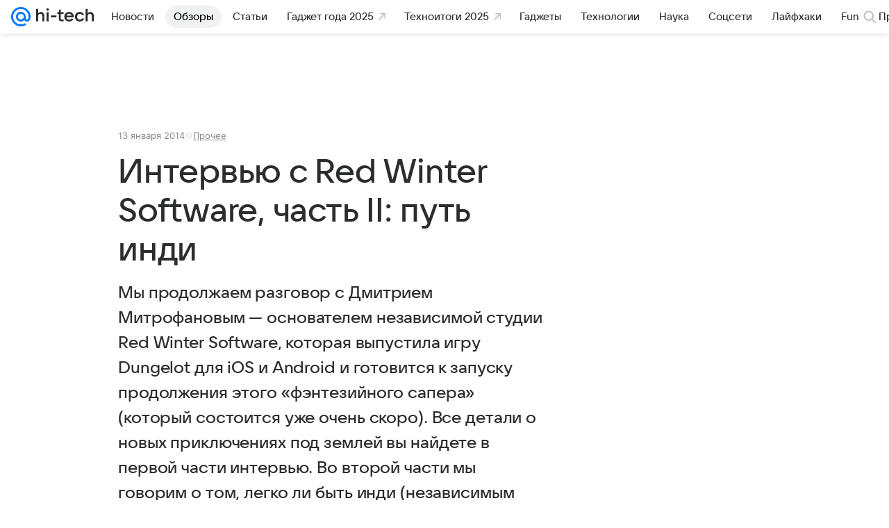

--- FILE ---
content_type: text/plain; charset=utf-8
request_url: https://media-stat.mail.ru/metrics/1.0/
body_size: 661
content:
eyJhbGciOiJkaXIiLCJjdHkiOiJKV1QiLCJlbmMiOiJBMjU2R0NNIiwidHlwIjoiSldUIn0..L5HEdjQ_a0OTLK1i.[base64].3n-GoRFoz_LsekjqWSL42w